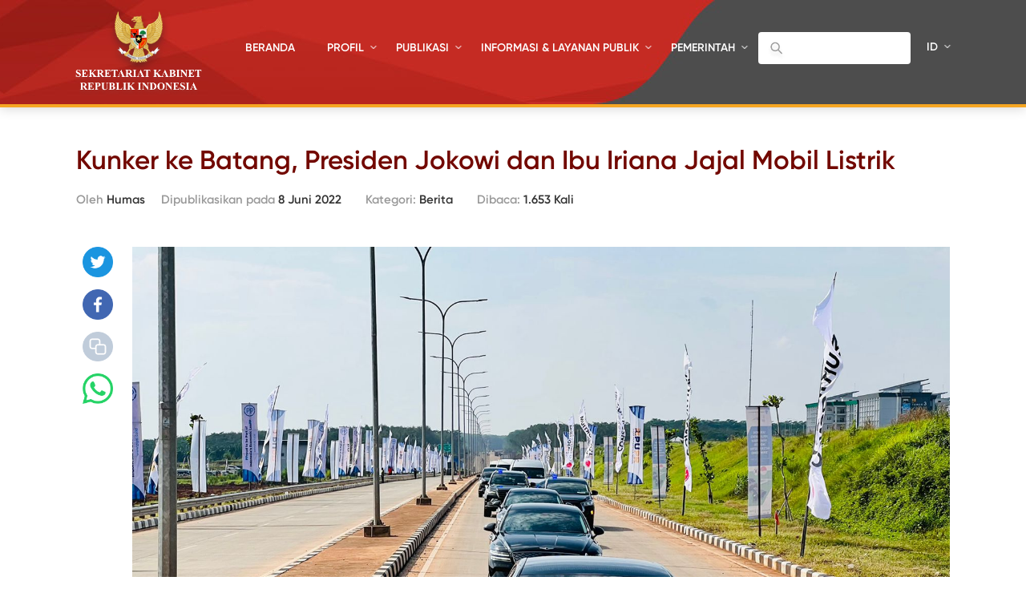

--- FILE ---
content_type: text/html; charset=UTF-8
request_url: https://setkab.go.id/kunker-ke-batang-presiden-jokowi-dan-ibu-iriana-jajal-mobil-listrik/
body_size: 60775
content:
<!DOCTYPE html>
<html lang="id-ID">
<head>
<!-- Google Tag Manager -->
<script>(function(w,d,s,l,i){w[l]=w[l]||[];w[l].push({'gtm.start':
new Date().getTime(),event:'gtm.js'});var f=d.getElementsByTagName(s)[0],
j=d.createElement(s),dl=l!='dataLayer'?'&l='+l:'';j.async=true;j.src=
'https://www.googletagmanager.com/gtm.js?id='+i+dl;f.parentNode.insertBefore(j,f);
})(window,document,'script','dataLayer','GTM-ND39D4PJ');</script>
<!-- End Google Tag Manager -->

<!-- Google tag (gtag.js) -->
<script async src="https://www.googletagmanager.com/gtag/js?id=G-XN687FFCY5"></script>
<script>
  window.dataLayer = window.dataLayer || [];
  function gtag(){dataLayer.push(arguments);}
  gtag('js', new Date());

  gtag('config', 'G-XN687FFCY5');
</script>

    <meta charset="UTF-8">
    <meta http-equiv="X-UA-Compatible" content="IE=edge">
    <title>Sekretariat Kabinet Republik Indonesia | Kunker ke Batang, Presiden Jokowi dan Ibu Iriana Jajal Mobil Listrik - Sekretariat Kabinet Republik Indonesia</title>
    <meta http-equiv="Content-Type" content="text/html; charset=UTF-8"/>
    <meta name="viewport" content="width=device-width, initial-scale=1, maximum-scale=1">
        <meta name="msapplication-TileColor" content="#0d2b7d">
    <link rel="stylesheet" href="https://setkab.go.id/wp-content/themes/setkab/assets/css/setkab.style.css">
    <link rel="stylesheet" href="https://setkab.go.id/wp-content/themes/setkab/assets/css/additional.css">
    <meta name='robots' content='index, follow, max-image-preview:large, max-snippet:-1, max-video-preview:-1' />
	<style>img:is([sizes="auto" i], [sizes^="auto," i]) { contain-intrinsic-size: 3000px 1500px }</style>
	<link rel="alternate" hreflang="id-id" href="https://setkab.go.id/kunker-ke-batang-presiden-jokowi-dan-ibu-iriana-jajal-mobil-listrik/" />
<link rel="alternate" hreflang="x-default" href="https://setkab.go.id/kunker-ke-batang-presiden-jokowi-dan-ibu-iriana-jajal-mobil-listrik/" />

	<!-- This site is optimized with the Yoast SEO Premium plugin v24.1 (Yoast SEO v26.1.1) - https://yoast.com/wordpress/plugins/seo/ -->
	<meta name="description" content="Kunker ke Batang, Jateng, Presiden Jokowi dan Ibu Iriana Jajal Mobil Listrik" />
	<link rel="canonical" href="https://setkab.go.id/kunker-ke-batang-presiden-jokowi-dan-ibu-iriana-jajal-mobil-listrik/" />
	<meta property="og:locale" content="id_ID" />
	<meta property="og:type" content="article" />
	<meta property="og:title" content="Kunker ke Batang, Presiden Jokowi dan Ibu Iriana Jajal Mobil Listrik - Sekretariat Kabinet Republik Indonesia" />
	<meta property="og:description" content="Kunker ke Batang, Jateng, Presiden Jokowi dan Ibu Iriana Jajal Mobil Listrik" />
	<meta property="og:url" content="https://setkab.go.id/kunker-ke-batang-presiden-jokowi-dan-ibu-iriana-jajal-mobil-listrik/" />
	<meta property="og:site_name" content="Sekretariat Kabinet Republik Indonesia" />
	<meta property="article:publisher" content="https://id-id.facebook.com/Setkabgoid" />
	<meta property="article:published_time" content="2022-06-08T05:32:19+00:00" />
	<meta property="article:modified_time" content="2022-06-08T05:33:51+00:00" />
	<meta property="og:image" content="https://setkab.go.id/wp-content/uploads/2022/06/WhatsApp-Image-2022-06-08-at-10.57.11-AM.jpeg" />
	<meta property="og:image:width" content="1600" />
	<meta property="og:image:height" content="1200" />
	<meta property="og:image:type" content="image/jpeg" />
	<meta name="author" content="Humas" />
	<meta name="twitter:card" content="summary_large_image" />
	<meta name="twitter:creator" content="@setkabgoid" />
	<meta name="twitter:site" content="@setkabgoid" />
	<meta name="twitter:label1" content="Ditulis oleh" />
	<meta name="twitter:data1" content="Humas" />
	<meta name="twitter:label2" content="Estimasi waktu membaca" />
	<meta name="twitter:data2" content="4 menit" />
	<script type="application/ld+json" class="yoast-schema-graph">{"@context":"https://schema.org","@graph":[{"@type":"NewsArticle","@id":"https://setkab.go.id/kunker-ke-batang-presiden-jokowi-dan-ibu-iriana-jajal-mobil-listrik/#article","isPartOf":{"@id":"https://setkab.go.id/kunker-ke-batang-presiden-jokowi-dan-ibu-iriana-jajal-mobil-listrik/"},"author":{"name":"Humas","@id":"https://setkab.go.id/#/schema/person/931804c03c38910257896fbebe2f4aa8"},"headline":"Kunker ke Batang, Presiden Jokowi dan Ibu Iriana Jajal Mobil Listrik","datePublished":"2022-06-08T05:32:19+00:00","dateModified":"2022-06-08T05:33:51+00:00","mainEntityOfPage":{"@id":"https://setkab.go.id/kunker-ke-batang-presiden-jokowi-dan-ibu-iriana-jajal-mobil-listrik/"},"wordCount":558,"commentCount":0,"publisher":{"@id":"https://setkab.go.id/#organization"},"image":{"@id":"https://setkab.go.id/kunker-ke-batang-presiden-jokowi-dan-ibu-iriana-jajal-mobil-listrik/#primaryimage"},"thumbnailUrl":"https://setkab.go.id/wp-content/uploads/2022/06/WhatsApp-Image-2022-06-08-at-10.57.11-AM.jpeg","keywords":["Jokowi","Kendaraan Listrik","Kunker"],"articleSection":["Berita"],"inLanguage":"id","potentialAction":[{"@type":"CommentAction","name":"Comment","target":["https://setkab.go.id/kunker-ke-batang-presiden-jokowi-dan-ibu-iriana-jajal-mobil-listrik/#respond"]}]},{"@type":"WebPage","@id":"https://setkab.go.id/kunker-ke-batang-presiden-jokowi-dan-ibu-iriana-jajal-mobil-listrik/","url":"https://setkab.go.id/kunker-ke-batang-presiden-jokowi-dan-ibu-iriana-jajal-mobil-listrik/","name":"Kunker ke Batang, Presiden Jokowi dan Ibu Iriana Jajal Mobil Listrik - Sekretariat Kabinet Republik Indonesia","isPartOf":{"@id":"https://setkab.go.id/#website"},"primaryImageOfPage":{"@id":"https://setkab.go.id/kunker-ke-batang-presiden-jokowi-dan-ibu-iriana-jajal-mobil-listrik/#primaryimage"},"image":{"@id":"https://setkab.go.id/kunker-ke-batang-presiden-jokowi-dan-ibu-iriana-jajal-mobil-listrik/#primaryimage"},"thumbnailUrl":"https://setkab.go.id/wp-content/uploads/2022/06/WhatsApp-Image-2022-06-08-at-10.57.11-AM.jpeg","datePublished":"2022-06-08T05:32:19+00:00","dateModified":"2022-06-08T05:33:51+00:00","description":"Kunker ke Batang, Jateng, Presiden Jokowi dan Ibu Iriana Jajal Mobil Listrik","breadcrumb":{"@id":"https://setkab.go.id/kunker-ke-batang-presiden-jokowi-dan-ibu-iriana-jajal-mobil-listrik/#breadcrumb"},"inLanguage":"id","potentialAction":[{"@type":"ReadAction","target":["https://setkab.go.id/kunker-ke-batang-presiden-jokowi-dan-ibu-iriana-jajal-mobil-listrik/"]}]},{"@type":"ImageObject","inLanguage":"id","@id":"https://setkab.go.id/kunker-ke-batang-presiden-jokowi-dan-ibu-iriana-jajal-mobil-listrik/#primaryimage","url":"https://setkab.go.id/wp-content/uploads/2022/06/WhatsApp-Image-2022-06-08-at-10.57.11-AM.jpeg","contentUrl":"https://setkab.go.id/wp-content/uploads/2022/06/WhatsApp-Image-2022-06-08-at-10.57.11-AM.jpeg","width":1600,"height":1200,"caption":"Presiden Jokowi dan Ibu Iriana menaiki mobil listrik menuju KITB, Batang, Jateng, Rabu (08/06/2022). (Foto: BPMI Setpres/Laily Rachev)"},{"@type":"BreadcrumbList","@id":"https://setkab.go.id/kunker-ke-batang-presiden-jokowi-dan-ibu-iriana-jajal-mobil-listrik/#breadcrumb","itemListElement":[{"@type":"ListItem","position":1,"name":"Home","item":"https://setkab.go.id/"},{"@type":"ListItem","position":2,"name":"Berita","item":"https://setkab.go.id/berita/"},{"@type":"ListItem","position":3,"name":"Kunker ke Batang, Presiden Jokowi dan Ibu Iriana Jajal Mobil Listrik"}]},{"@type":"WebSite","@id":"https://setkab.go.id/#website","url":"https://setkab.go.id/","name":"Sekretariat Kabinet Republik Indonesia","description":"Kabinet Merah Putih","publisher":{"@id":"https://setkab.go.id/#organization"},"alternateName":"Setkab","potentialAction":[{"@type":"SearchAction","target":{"@type":"EntryPoint","urlTemplate":"https://setkab.go.id/?s={search_term_string}"},"query-input":{"@type":"PropertyValueSpecification","valueRequired":true,"valueName":"search_term_string"}}],"inLanguage":"id"},{"@type":"Organization","@id":"https://setkab.go.id/#organization","name":"Sekretariat Kabinet","alternateName":"Setkab","url":"https://setkab.go.id/","logo":{"@type":"ImageObject","inLanguage":"id","@id":"https://setkab.go.id/#/schema/logo/image/","url":"https://setkab.go.id/wp-content/uploads/2020/05/garuda.png","contentUrl":"https://setkab.go.id/wp-content/uploads/2020/05/garuda.png","width":720,"height":788,"caption":"Sekretariat Kabinet"},"image":{"@id":"https://setkab.go.id/#/schema/logo/image/"},"sameAs":["https://id-id.facebook.com/Setkabgoid","https://x.com/setkabgoid","https://www.instagram.com/sekretariat.kabinet/","https://www.youtube.com/channel/UCey1BgbIUz6eVz2vywc2d7g","https://id.wikipedia.org/wiki/Sekretariat_Kabinet_Republik_Indonesia","https://www.tiktok.com/@setkabgoid"]},{"@type":"Person","@id":"https://setkab.go.id/#/schema/person/931804c03c38910257896fbebe2f4aa8","name":"Humas","image":{"@type":"ImageObject","inLanguage":"id","@id":"https://setkab.go.id/#/schema/person/image/","url":"https://secure.gravatar.com/avatar/51bf3d344a42ec4723f90b75510f2abe7e9af7383c90facc25dec6f906adc2e1?s=96&d=mm&r=g","contentUrl":"https://secure.gravatar.com/avatar/51bf3d344a42ec4723f90b75510f2abe7e9af7383c90facc25dec6f906adc2e1?s=96&d=mm&r=g","caption":"Humas"},"url":"https://setkab.go.id/author/nia/"}]}</script>
	<!-- / Yoast SEO Premium plugin. -->


<script type="text/javascript">
/* <![CDATA[ */
window._wpemojiSettings = {"baseUrl":"https:\/\/s.w.org\/images\/core\/emoji\/16.0.1\/72x72\/","ext":".png","svgUrl":"https:\/\/s.w.org\/images\/core\/emoji\/16.0.1\/svg\/","svgExt":".svg","source":{"concatemoji":"https:\/\/setkab.go.id\/wp-includes\/js\/wp-emoji-release.min.js?ver=93ef92f3553f1dcbd32b5858568e5e17"}};
/*! This file is auto-generated */
!function(s,n){var o,i,e;function c(e){try{var t={supportTests:e,timestamp:(new Date).valueOf()};sessionStorage.setItem(o,JSON.stringify(t))}catch(e){}}function p(e,t,n){e.clearRect(0,0,e.canvas.width,e.canvas.height),e.fillText(t,0,0);var t=new Uint32Array(e.getImageData(0,0,e.canvas.width,e.canvas.height).data),a=(e.clearRect(0,0,e.canvas.width,e.canvas.height),e.fillText(n,0,0),new Uint32Array(e.getImageData(0,0,e.canvas.width,e.canvas.height).data));return t.every(function(e,t){return e===a[t]})}function u(e,t){e.clearRect(0,0,e.canvas.width,e.canvas.height),e.fillText(t,0,0);for(var n=e.getImageData(16,16,1,1),a=0;a<n.data.length;a++)if(0!==n.data[a])return!1;return!0}function f(e,t,n,a){switch(t){case"flag":return n(e,"\ud83c\udff3\ufe0f\u200d\u26a7\ufe0f","\ud83c\udff3\ufe0f\u200b\u26a7\ufe0f")?!1:!n(e,"\ud83c\udde8\ud83c\uddf6","\ud83c\udde8\u200b\ud83c\uddf6")&&!n(e,"\ud83c\udff4\udb40\udc67\udb40\udc62\udb40\udc65\udb40\udc6e\udb40\udc67\udb40\udc7f","\ud83c\udff4\u200b\udb40\udc67\u200b\udb40\udc62\u200b\udb40\udc65\u200b\udb40\udc6e\u200b\udb40\udc67\u200b\udb40\udc7f");case"emoji":return!a(e,"\ud83e\udedf")}return!1}function g(e,t,n,a){var r="undefined"!=typeof WorkerGlobalScope&&self instanceof WorkerGlobalScope?new OffscreenCanvas(300,150):s.createElement("canvas"),o=r.getContext("2d",{willReadFrequently:!0}),i=(o.textBaseline="top",o.font="600 32px Arial",{});return e.forEach(function(e){i[e]=t(o,e,n,a)}),i}function t(e){var t=s.createElement("script");t.src=e,t.defer=!0,s.head.appendChild(t)}"undefined"!=typeof Promise&&(o="wpEmojiSettingsSupports",i=["flag","emoji"],n.supports={everything:!0,everythingExceptFlag:!0},e=new Promise(function(e){s.addEventListener("DOMContentLoaded",e,{once:!0})}),new Promise(function(t){var n=function(){try{var e=JSON.parse(sessionStorage.getItem(o));if("object"==typeof e&&"number"==typeof e.timestamp&&(new Date).valueOf()<e.timestamp+604800&&"object"==typeof e.supportTests)return e.supportTests}catch(e){}return null}();if(!n){if("undefined"!=typeof Worker&&"undefined"!=typeof OffscreenCanvas&&"undefined"!=typeof URL&&URL.createObjectURL&&"undefined"!=typeof Blob)try{var e="postMessage("+g.toString()+"("+[JSON.stringify(i),f.toString(),p.toString(),u.toString()].join(",")+"));",a=new Blob([e],{type:"text/javascript"}),r=new Worker(URL.createObjectURL(a),{name:"wpTestEmojiSupports"});return void(r.onmessage=function(e){c(n=e.data),r.terminate(),t(n)})}catch(e){}c(n=g(i,f,p,u))}t(n)}).then(function(e){for(var t in e)n.supports[t]=e[t],n.supports.everything=n.supports.everything&&n.supports[t],"flag"!==t&&(n.supports.everythingExceptFlag=n.supports.everythingExceptFlag&&n.supports[t]);n.supports.everythingExceptFlag=n.supports.everythingExceptFlag&&!n.supports.flag,n.DOMReady=!1,n.readyCallback=function(){n.DOMReady=!0}}).then(function(){return e}).then(function(){var e;n.supports.everything||(n.readyCallback(),(e=n.source||{}).concatemoji?t(e.concatemoji):e.wpemoji&&e.twemoji&&(t(e.twemoji),t(e.wpemoji)))}))}((window,document),window._wpemojiSettings);
/* ]]> */
</script>
<link rel='stylesheet' id='validate-engine-css-css' href='https://setkab.go.id/wp-content/plugins/wysija-newsletters/css/validationEngine.jquery.css?ver=2.17' type='text/css' media='all' />
<link rel='stylesheet' id='embed-pdf-viewer-css' href='https://setkab.go.id/wp-content/plugins/embed-pdf-viewer/css/embed-pdf-viewer.css?ver=2.4.6' type='text/css' media='screen' />
<style id='wp-emoji-styles-inline-css' type='text/css'>

	img.wp-smiley, img.emoji {
		display: inline !important;
		border: none !important;
		box-shadow: none !important;
		height: 1em !important;
		width: 1em !important;
		margin: 0 0.07em !important;
		vertical-align: -0.1em !important;
		background: none !important;
		padding: 0 !important;
	}
</style>
<style id='classic-theme-styles-inline-css' type='text/css'>
/*! This file is auto-generated */
.wp-block-button__link{color:#fff;background-color:#32373c;border-radius:9999px;box-shadow:none;text-decoration:none;padding:calc(.667em + 2px) calc(1.333em + 2px);font-size:1.125em}.wp-block-file__button{background:#32373c;color:#fff;text-decoration:none}
</style>
<style id='pdfemb-pdf-embedder-viewer-style-inline-css' type='text/css'>
.wp-block-pdfemb-pdf-embedder-viewer{max-width:none}

</style>
<style id='global-styles-inline-css' type='text/css'>
:root{--wp--preset--aspect-ratio--square: 1;--wp--preset--aspect-ratio--4-3: 4/3;--wp--preset--aspect-ratio--3-4: 3/4;--wp--preset--aspect-ratio--3-2: 3/2;--wp--preset--aspect-ratio--2-3: 2/3;--wp--preset--aspect-ratio--16-9: 16/9;--wp--preset--aspect-ratio--9-16: 9/16;--wp--preset--color--black: #000000;--wp--preset--color--cyan-bluish-gray: #abb8c3;--wp--preset--color--white: #ffffff;--wp--preset--color--pale-pink: #f78da7;--wp--preset--color--vivid-red: #cf2e2e;--wp--preset--color--luminous-vivid-orange: #ff6900;--wp--preset--color--luminous-vivid-amber: #fcb900;--wp--preset--color--light-green-cyan: #7bdcb5;--wp--preset--color--vivid-green-cyan: #00d084;--wp--preset--color--pale-cyan-blue: #8ed1fc;--wp--preset--color--vivid-cyan-blue: #0693e3;--wp--preset--color--vivid-purple: #9b51e0;--wp--preset--gradient--vivid-cyan-blue-to-vivid-purple: linear-gradient(135deg,rgba(6,147,227,1) 0%,rgb(155,81,224) 100%);--wp--preset--gradient--light-green-cyan-to-vivid-green-cyan: linear-gradient(135deg,rgb(122,220,180) 0%,rgb(0,208,130) 100%);--wp--preset--gradient--luminous-vivid-amber-to-luminous-vivid-orange: linear-gradient(135deg,rgba(252,185,0,1) 0%,rgba(255,105,0,1) 100%);--wp--preset--gradient--luminous-vivid-orange-to-vivid-red: linear-gradient(135deg,rgba(255,105,0,1) 0%,rgb(207,46,46) 100%);--wp--preset--gradient--very-light-gray-to-cyan-bluish-gray: linear-gradient(135deg,rgb(238,238,238) 0%,rgb(169,184,195) 100%);--wp--preset--gradient--cool-to-warm-spectrum: linear-gradient(135deg,rgb(74,234,220) 0%,rgb(151,120,209) 20%,rgb(207,42,186) 40%,rgb(238,44,130) 60%,rgb(251,105,98) 80%,rgb(254,248,76) 100%);--wp--preset--gradient--blush-light-purple: linear-gradient(135deg,rgb(255,206,236) 0%,rgb(152,150,240) 100%);--wp--preset--gradient--blush-bordeaux: linear-gradient(135deg,rgb(254,205,165) 0%,rgb(254,45,45) 50%,rgb(107,0,62) 100%);--wp--preset--gradient--luminous-dusk: linear-gradient(135deg,rgb(255,203,112) 0%,rgb(199,81,192) 50%,rgb(65,88,208) 100%);--wp--preset--gradient--pale-ocean: linear-gradient(135deg,rgb(255,245,203) 0%,rgb(182,227,212) 50%,rgb(51,167,181) 100%);--wp--preset--gradient--electric-grass: linear-gradient(135deg,rgb(202,248,128) 0%,rgb(113,206,126) 100%);--wp--preset--gradient--midnight: linear-gradient(135deg,rgb(2,3,129) 0%,rgb(40,116,252) 100%);--wp--preset--font-size--small: 13px;--wp--preset--font-size--medium: 20px;--wp--preset--font-size--large: 36px;--wp--preset--font-size--x-large: 42px;--wp--preset--spacing--20: 0.44rem;--wp--preset--spacing--30: 0.67rem;--wp--preset--spacing--40: 1rem;--wp--preset--spacing--50: 1.5rem;--wp--preset--spacing--60: 2.25rem;--wp--preset--spacing--70: 3.38rem;--wp--preset--spacing--80: 5.06rem;--wp--preset--shadow--natural: 6px 6px 9px rgba(0, 0, 0, 0.2);--wp--preset--shadow--deep: 12px 12px 50px rgba(0, 0, 0, 0.4);--wp--preset--shadow--sharp: 6px 6px 0px rgba(0, 0, 0, 0.2);--wp--preset--shadow--outlined: 6px 6px 0px -3px rgba(255, 255, 255, 1), 6px 6px rgba(0, 0, 0, 1);--wp--preset--shadow--crisp: 6px 6px 0px rgba(0, 0, 0, 1);}:where(.is-layout-flex){gap: 0.5em;}:where(.is-layout-grid){gap: 0.5em;}body .is-layout-flex{display: flex;}.is-layout-flex{flex-wrap: wrap;align-items: center;}.is-layout-flex > :is(*, div){margin: 0;}body .is-layout-grid{display: grid;}.is-layout-grid > :is(*, div){margin: 0;}:where(.wp-block-columns.is-layout-flex){gap: 2em;}:where(.wp-block-columns.is-layout-grid){gap: 2em;}:where(.wp-block-post-template.is-layout-flex){gap: 1.25em;}:where(.wp-block-post-template.is-layout-grid){gap: 1.25em;}.has-black-color{color: var(--wp--preset--color--black) !important;}.has-cyan-bluish-gray-color{color: var(--wp--preset--color--cyan-bluish-gray) !important;}.has-white-color{color: var(--wp--preset--color--white) !important;}.has-pale-pink-color{color: var(--wp--preset--color--pale-pink) !important;}.has-vivid-red-color{color: var(--wp--preset--color--vivid-red) !important;}.has-luminous-vivid-orange-color{color: var(--wp--preset--color--luminous-vivid-orange) !important;}.has-luminous-vivid-amber-color{color: var(--wp--preset--color--luminous-vivid-amber) !important;}.has-light-green-cyan-color{color: var(--wp--preset--color--light-green-cyan) !important;}.has-vivid-green-cyan-color{color: var(--wp--preset--color--vivid-green-cyan) !important;}.has-pale-cyan-blue-color{color: var(--wp--preset--color--pale-cyan-blue) !important;}.has-vivid-cyan-blue-color{color: var(--wp--preset--color--vivid-cyan-blue) !important;}.has-vivid-purple-color{color: var(--wp--preset--color--vivid-purple) !important;}.has-black-background-color{background-color: var(--wp--preset--color--black) !important;}.has-cyan-bluish-gray-background-color{background-color: var(--wp--preset--color--cyan-bluish-gray) !important;}.has-white-background-color{background-color: var(--wp--preset--color--white) !important;}.has-pale-pink-background-color{background-color: var(--wp--preset--color--pale-pink) !important;}.has-vivid-red-background-color{background-color: var(--wp--preset--color--vivid-red) !important;}.has-luminous-vivid-orange-background-color{background-color: var(--wp--preset--color--luminous-vivid-orange) !important;}.has-luminous-vivid-amber-background-color{background-color: var(--wp--preset--color--luminous-vivid-amber) !important;}.has-light-green-cyan-background-color{background-color: var(--wp--preset--color--light-green-cyan) !important;}.has-vivid-green-cyan-background-color{background-color: var(--wp--preset--color--vivid-green-cyan) !important;}.has-pale-cyan-blue-background-color{background-color: var(--wp--preset--color--pale-cyan-blue) !important;}.has-vivid-cyan-blue-background-color{background-color: var(--wp--preset--color--vivid-cyan-blue) !important;}.has-vivid-purple-background-color{background-color: var(--wp--preset--color--vivid-purple) !important;}.has-black-border-color{border-color: var(--wp--preset--color--black) !important;}.has-cyan-bluish-gray-border-color{border-color: var(--wp--preset--color--cyan-bluish-gray) !important;}.has-white-border-color{border-color: var(--wp--preset--color--white) !important;}.has-pale-pink-border-color{border-color: var(--wp--preset--color--pale-pink) !important;}.has-vivid-red-border-color{border-color: var(--wp--preset--color--vivid-red) !important;}.has-luminous-vivid-orange-border-color{border-color: var(--wp--preset--color--luminous-vivid-orange) !important;}.has-luminous-vivid-amber-border-color{border-color: var(--wp--preset--color--luminous-vivid-amber) !important;}.has-light-green-cyan-border-color{border-color: var(--wp--preset--color--light-green-cyan) !important;}.has-vivid-green-cyan-border-color{border-color: var(--wp--preset--color--vivid-green-cyan) !important;}.has-pale-cyan-blue-border-color{border-color: var(--wp--preset--color--pale-cyan-blue) !important;}.has-vivid-cyan-blue-border-color{border-color: var(--wp--preset--color--vivid-cyan-blue) !important;}.has-vivid-purple-border-color{border-color: var(--wp--preset--color--vivid-purple) !important;}.has-vivid-cyan-blue-to-vivid-purple-gradient-background{background: var(--wp--preset--gradient--vivid-cyan-blue-to-vivid-purple) !important;}.has-light-green-cyan-to-vivid-green-cyan-gradient-background{background: var(--wp--preset--gradient--light-green-cyan-to-vivid-green-cyan) !important;}.has-luminous-vivid-amber-to-luminous-vivid-orange-gradient-background{background: var(--wp--preset--gradient--luminous-vivid-amber-to-luminous-vivid-orange) !important;}.has-luminous-vivid-orange-to-vivid-red-gradient-background{background: var(--wp--preset--gradient--luminous-vivid-orange-to-vivid-red) !important;}.has-very-light-gray-to-cyan-bluish-gray-gradient-background{background: var(--wp--preset--gradient--very-light-gray-to-cyan-bluish-gray) !important;}.has-cool-to-warm-spectrum-gradient-background{background: var(--wp--preset--gradient--cool-to-warm-spectrum) !important;}.has-blush-light-purple-gradient-background{background: var(--wp--preset--gradient--blush-light-purple) !important;}.has-blush-bordeaux-gradient-background{background: var(--wp--preset--gradient--blush-bordeaux) !important;}.has-luminous-dusk-gradient-background{background: var(--wp--preset--gradient--luminous-dusk) !important;}.has-pale-ocean-gradient-background{background: var(--wp--preset--gradient--pale-ocean) !important;}.has-electric-grass-gradient-background{background: var(--wp--preset--gradient--electric-grass) !important;}.has-midnight-gradient-background{background: var(--wp--preset--gradient--midnight) !important;}.has-small-font-size{font-size: var(--wp--preset--font-size--small) !important;}.has-medium-font-size{font-size: var(--wp--preset--font-size--medium) !important;}.has-large-font-size{font-size: var(--wp--preset--font-size--large) !important;}.has-x-large-font-size{font-size: var(--wp--preset--font-size--x-large) !important;}
:where(.wp-block-post-template.is-layout-flex){gap: 1.25em;}:where(.wp-block-post-template.is-layout-grid){gap: 1.25em;}
:where(.wp-block-columns.is-layout-flex){gap: 2em;}:where(.wp-block-columns.is-layout-grid){gap: 2em;}
:root :where(.wp-block-pullquote){font-size: 1.5em;line-height: 1.6;}
</style>
<link rel='stylesheet' id='searchandfilter-css' href='https://setkab.go.id/wp-content/plugins/search-filter/style.css?ver=1' type='text/css' media='all' />
<link rel='stylesheet' id='wpml-legacy-horizontal-list-0-css' href='//setkab.go.id/wp-content/plugins/sitepress-multilingual-cms/templates/language-switchers/legacy-list-horizontal/style.min.css?ver=1' type='text/css' media='all' />
<style id='wpml-legacy-horizontal-list-0-inline-css' type='text/css'>
.wpml-ls-statics-shortcode_actions, .wpml-ls-statics-shortcode_actions .wpml-ls-sub-menu, .wpml-ls-statics-shortcode_actions a {border-color:#cdcdcd;}.wpml-ls-statics-shortcode_actions a {color:#444444;background-color:#ffffff;}.wpml-ls-statics-shortcode_actions a:hover,.wpml-ls-statics-shortcode_actions a:focus {color:#000000;background-color:#eeeeee;}.wpml-ls-statics-shortcode_actions .wpml-ls-current-language>a {color:#444444;background-color:#ffffff;}.wpml-ls-statics-shortcode_actions .wpml-ls-current-language:hover>a, .wpml-ls-statics-shortcode_actions .wpml-ls-current-language>a:focus {color:#000000;background-color:#eeeeee;}
</style>
<link rel='stylesheet' id='url-shortify-css' href='https://setkab.go.id/wp-content/plugins/url-shortify/lite/dist/styles/url-shortify.css?ver=1.10.9' type='text/css' media='all' />
<link rel='stylesheet' id='wps-visitor-style-css' href='https://setkab.go.id/wp-content/plugins/wps-visitor-counter/styles/css/default.css?ver=2' type='text/css' media='all' />
<script type="text/javascript" src="https://setkab.go.id/wp-includes/js/jquery/jquery.min.js?ver=3.7.1" id="jquery-core-js"></script>
<script type="text/javascript" src="https://setkab.go.id/wp-includes/js/jquery/jquery-migrate.min.js?ver=3.4.1" id="jquery-migrate-js"></script>
<script type="text/javascript" id="3d-flip-book-client-locale-loader-js-extra">
/* <![CDATA[ */
var FB3D_CLIENT_LOCALE = {"ajaxurl":"https:\/\/setkab.go.id\/wp-admin\/admin-ajax.php","dictionary":{"Table of contents":"Table of contents","Close":"Close","Bookmarks":"Bookmarks","Thumbnails":"Thumbnails","Search":"Search","Share":"Share","Facebook":"Facebook","Twitter":"Twitter","Email":"Email","Play":"Play","Previous page":"Previous page","Next page":"Next page","Zoom in":"Zoom in","Zoom out":"Zoom out","Fit view":"Fit view","Auto play":"Auto play","Full screen":"Full screen","More":"More","Smart pan":"Smart pan","Single page":"Single page","Sounds":"Sounds","Stats":"Stats","Print":"Print","Download":"Download","Goto first page":"Goto first page","Goto last page":"Goto last page"},"images":"https:\/\/setkab.go.id\/wp-content\/plugins\/interactive-3d-flipbook-powered-physics-engine\/assets\/images\/","jsData":{"urls":[],"posts":{"ids_mis":[],"ids":[]},"pages":[],"firstPages":[],"bookCtrlProps":[],"bookTemplates":[]},"key":"3d-flip-book","pdfJS":{"pdfJsLib":"https:\/\/setkab.go.id\/wp-content\/plugins\/interactive-3d-flipbook-powered-physics-engine\/assets\/js\/pdf.min.js?ver=4.3.136","pdfJsWorker":"https:\/\/setkab.go.id\/wp-content\/plugins\/interactive-3d-flipbook-powered-physics-engine\/assets\/js\/pdf.worker.js?ver=4.3.136","stablePdfJsLib":"https:\/\/setkab.go.id\/wp-content\/plugins\/interactive-3d-flipbook-powered-physics-engine\/assets\/js\/stable\/pdf.min.js?ver=2.5.207","stablePdfJsWorker":"https:\/\/setkab.go.id\/wp-content\/plugins\/interactive-3d-flipbook-powered-physics-engine\/assets\/js\/stable\/pdf.worker.js?ver=2.5.207","pdfJsCMapUrl":"https:\/\/setkab.go.id\/wp-content\/plugins\/interactive-3d-flipbook-powered-physics-engine\/assets\/cmaps\/"},"cacheurl":"https:\/\/setkab.go.id\/wp-content\/uploads\/3d-flip-book\/cache\/","pluginsurl":"https:\/\/setkab.go.id\/wp-content\/plugins\/","pluginurl":"https:\/\/setkab.go.id\/wp-content\/plugins\/interactive-3d-flipbook-powered-physics-engine\/","thumbnailSize":{"width":"205","height":"270"},"version":"1.16.17"};
/* ]]> */
</script>
<script type="text/javascript" src="https://setkab.go.id/wp-content/plugins/interactive-3d-flipbook-powered-physics-engine/assets/js/client-locale-loader.js?ver=1.16.17" id="3d-flip-book-client-locale-loader-js" async="async" data-wp-strategy="async"></script>
<script type="text/javascript" src="https://setkab.go.id/wp-content/plugins/stop-user-enumeration/frontend/js/frontend.js?ver=1.7.5" id="stop-user-enumeration-js" defer="defer" data-wp-strategy="defer"></script>
<script type="text/javascript" id="url-shortify-js-extra">
/* <![CDATA[ */
var usParams = {"ajaxurl":"https:\/\/setkab.go.id\/wp-admin\/admin-ajax.php"};
/* ]]> */
</script>
<script type="text/javascript" src="https://setkab.go.id/wp-content/plugins/url-shortify/lite/dist/scripts/url-shortify.js?ver=1.10.9" id="url-shortify-js"></script>
<script type="text/javascript" id="wps-js-extra">
/* <![CDATA[ */
var wpspagevisit = {"ajaxurl":"https:\/\/setkab.go.id\/wp-admin\/admin-ajax.php","ajax_nonce":"052641eaf3"};
/* ]]> */
</script>
<script type="text/javascript" src="https://setkab.go.id/wp-content/plugins/wps-visitor-counter/styles/js/custom.js?ver=1" id="wps-js"></script>
<link rel="https://api.w.org/" href="https://setkab.go.id/api/" /><link rel="alternate" title="JSON" type="application/json" href="https://setkab.go.id/api/wp/v2/posts/249310" /><link rel="EditURI" type="application/rsd+xml" title="RSD" href="https://setkab.go.id/xmlrpc.php?rsd" />
<link rel='shortlink' href='https://setkab.go.id/?p=249310' />
<link rel="alternate" title="oEmbed (JSON)" type="application/json+oembed" href="https://setkab.go.id/api/oembed/1.0/embed?url=https%3A%2F%2Fsetkab.go.id%2Fkunker-ke-batang-presiden-jokowi-dan-ibu-iriana-jajal-mobil-listrik%2F" />
<link rel="alternate" title="oEmbed (XML)" type="text/xml+oembed" href="https://setkab.go.id/api/oembed/1.0/embed?url=https%3A%2F%2Fsetkab.go.id%2Fkunker-ke-batang-presiden-jokowi-dan-ibu-iriana-jajal-mobil-listrik%2F&#038;format=xml" />
<meta name="generator" content="WPML ver:4.5.1 stt:1,25;" />

        <script type='text/javascript'>
            function addLink() {
                var selection = window.getSelection();

                var htmlDiv = document.createElement("div");
                for (var i = 0; i < selection.rangeCount; ++i) {
                    htmlDiv.appendChild(selection.getRangeAt(i).cloneContents());
                }
                var selectionHTML = htmlDiv.innerHTML;

                var pagelink = "<br/><br/>Read more: <a href='" + document.location.href + "'>" + document.location.href + "</a>";
                var copytext = selectionHTML + pagelink;

                var newdiv = document.createElement('div');
                newdiv.style.position = 'absolute';
                newdiv.style.left = '-99999px';

                document.body.appendChild(newdiv);
                newdiv.innerHTML = copytext;
                selection.selectAllChildren(newdiv);
                window.setTimeout(function () {
                    document.body.removeChild(newdiv);
                }, 0);
            }

            document.oncopy = addLink
        </script>

              <meta name="onesignal" content="wordpress-plugin"/>
            <script>

      window.OneSignalDeferred = window.OneSignalDeferred || [];

      OneSignalDeferred.push(function(OneSignal) {
        var oneSignal_options = {};
        window._oneSignalInitOptions = oneSignal_options;

        oneSignal_options['serviceWorkerParam'] = { scope: '/' };
oneSignal_options['serviceWorkerPath'] = 'OneSignalSDKWorker.js.php';

        OneSignal.Notifications.setDefaultUrl("https://setkab.go.id");

        oneSignal_options['wordpress'] = true;
oneSignal_options['appId'] = '21df7bc4-28cf-422a-9184-7c23542048c1';
oneSignal_options['allowLocalhostAsSecureOrigin'] = true;
oneSignal_options['welcomeNotification'] = { };
oneSignal_options['welcomeNotification']['title'] = "";
oneSignal_options['welcomeNotification']['message'] = "Terima kasih, anda telah berlangganan.";
oneSignal_options['path'] = "https://setkab.go.id/wp-content/plugins/onesignal-free-web-push-notifications/sdk_files/";
oneSignal_options['promptOptions'] = { };
oneSignal_options['notifyButton'] = { };
oneSignal_options['notifyButton']['enable'] = true;
oneSignal_options['notifyButton']['position'] = 'bottom-right';
oneSignal_options['notifyButton']['theme'] = 'default';
oneSignal_options['notifyButton']['size'] = 'medium';
oneSignal_options['notifyButton']['showCredit'] = false;
oneSignal_options['notifyButton']['text'] = {};
oneSignal_options['notifyButton']['text']['tip.state.unsubscribed'] = 'Terima kasih, untuk menerima update berita dari kami melalui email, anda dapat mengisi form berlangganan.';
oneSignal_options['notifyButton']['text']['tip.state.subscribed'] = 'Bersatu Maju Bersama';
oneSignal_options['notifyButton']['text']['message.action.subscribed'] = 'Bersatu Maju Bersama';
oneSignal_options['notifyButton']['text']['message.action.resubscribed'] = 'Bersatu Maju Bersama';
              OneSignal.init(window._oneSignalInitOptions);
                    });

      function documentInitOneSignal() {
        var oneSignal_elements = document.getElementsByClassName("OneSignal-prompt");

        var oneSignalLinkClickHandler = function(event) { OneSignal.Notifications.requestPermission(); event.preventDefault(); };        for(var i = 0; i < oneSignal_elements.length; i++)
          oneSignal_elements[i].addEventListener('click', oneSignalLinkClickHandler, false);
      }

      if (document.readyState === 'complete') {
           documentInitOneSignal();
      }
      else {
           window.addEventListener("load", function(event){
               documentInitOneSignal();
          });
      }
    </script>
<style>.shorten_url { 
	   padding: 10px 10px 10px 10px ; 
	   border: 1px solid #AAAAAA ; 
	   background-color: #EEEEEE ;
}</style></head>
<body class="wp-singular post-template-default single single-post postid-249310 single-format-standard wp-theme-setkab">

<!-- Google Tag Manager (noscript) -->
<noscript><iframe src="https://www.googletagmanager.com/ns.html?id=GTM-ND39D4PJ"
height="0" width="0" style="display:none;visibility:hidden"></iframe></noscript>
<!-- End Google Tag Manager (noscript) -->

<header id="header">
    <div class="container">
        <a href="/" class="logo">
                        <img src="https://setkab.go.id/wp-content/themes/setkab/assets/img/logo.png" alt="">
        </a>
        <div id="nav">
            <a href="/">BERANDA</a><div class='sub'><span>PROFIL</span>
<div class="dropmenu">
<a href="https://setkab.go.id/tentang-setkab/">Tentang Setkab</a><a href="https://setkab.go.id/sejarah-setkab/">Sejarah Sekretariat Kabinet</a><a href="https://setkab.go.id/struktur-organisasi-sekretariat-kabinet/">Struktur Organisasi</a><a href="https://mail.setkab.go.id/">Webmail</a></div></div>
<div class='sub'><span>PUBLIKASI</span>
<div class="dropmenu">
<a href="https://setkab.go.id/category/transkrip-pidato/">Pidato Presiden</a><a href="https://setkab.go.id/category/berita/">Berita</a><a href="https://setkab.go.id/category/artikel/">Opini</a><a href="https://setkab.go.id/category/peraturan/">Peraturan</a><div class='sub'><span>Galeri</span>
	<div class="dropmenu">
	<a href="https://setkab.go.id/galeri/">Galeri Foto</a><a href="https://setkab.go.id/galeri-video/">Galeri Video</a><a href="https://setkab.go.id/galeri-infografik/">Galeri Infografik</a><a href="https://setkab.go.id/galeri-ebook/">Galeri Buku Elektronik</a>	</div></div>
<a href="https://setkab.go.id/category/nusantara/">Nusantara</a><a href="https://setkab.go.id/category/dwp/">DWP SETKAB</a></div></div>
<div class='sub'><span>INFORMASI &amp; LAYANAN PUBLIK</span>
<div class="dropmenu">
<a href="https://setkab.go.id/layanan-publik/">Layanan Publik</a><a href="https://setneg.go.id/menu_page/index/100">PPID</a><a href="https://www.lapor.go.id/">LAPOR!</a><a href="https://jdih.setkab.go.id/">SIPPU</a><a href="https://siskab.setkab.go.id/">SISKAB</a><a href="http://penerjemah.setkab.go.id/id">JFP</a><a href="https://setkab.go.id/link-lembaga/">Link Lembaga</a><a href="https://setkab.go.id/category/pengumuman/">Pengumuman</a><a href="https://setkab.go.id/zona-integritas/">Zona Integritas</a><a href="https://ppid.setkab.go.id/daftar-lhkpn-pejabat/">e-Announcement LHKPN</a></div></div>
<div class='sub'><span>PEMERINTAH</span>
<div class="dropmenu">
<a href="https://setkab.go.id/profil-kabinet/">Kabinet Pemerintahan Indonesia</a><a href="https://setkab.go.id/category/capaian-pemerintah/">Capaian Pemerintah</a><a href="https://setkab.go.id/category/evaluasi/">Pemantauan Dan Evaluasi</a><a href="https://setkab.go.id/category/perencanaan-dan-laporan-kinerja/">Perencanaan dan Laporan Kinerja</a></div></div>
        </div>
        <div id="lang">
            <div class="show">ID</div>
            <div class="opt">
                <a href="/">ID (Indonesia)</a>
                <a href="/en">EN (English)</a>
            </div>
        </div>
        <div id="search">
            <form role="search" method="get" id="searchform" class="searchform" action="https://setkab.go.id/">
				<div>
					<label class="screen-reader-text" for="s">Cari untuk:</label>
					<input type="text" value="" name="s" id="s" />
					<input type="submit" id="searchsubmit" value="Cari" />
				</div>
			</form>            <style>
                label.screen-reader-text {
                    display: none !important;
                }

                input#searchsubmit {
                    display: none !important;
                }
            </style>
            <!-- <form id="searchform" method="get" action="">
                    <input type="text" class="search-field" name="s" placeholder="Search" value="" style="width: 150px;">
                                    </form> -->
        </div>

        <div class="clearfix"></div>
    </div>
    <div id="subnav"></div>
    <div id="menu_" class="menu_show menu_close">
        <span></span>
        <span></span>
        <span></span>
    </div>
    <a class="search_mobile">
        <img src="https://setkab.go.id/wp-content/themes/setkab/assets/img/icon_search_white.png" alt=""></a>
</header>

    
    <div class="container container_detail read__top">
        <article>
            <div class="detail read__text">
                <div class="detail_title">
                    <h1>Kunker ke Batang, Presiden Jokowi dan Ibu Iriana Jajal Mobil Listrik</h1>
                    <div class="info fl">
                        <span>Oleh</span> Humas                        &nbsp &nbsp
                        <span>Dipublikasikan pada</span> 8 Juni 2022                    </div>
                    <div class="info fl">
                        <span>Kategori:</span> Berita                                            </div>
                    <div class="info fr">
                        <span>Dibaca:</span> 1.653 Kali                    </div>
                    <div class="clearfix"></div>
                </div>
                <style>
                    .detail div, .detail img {
                        max-width: 100% !important;
                    }
                    .detail img {
                        height: auto !important;
                    }
                </style>
                <div class="detail_text">
                    <div class="detail_sosmed">
                        <a href="https://twitter.com/intent/tweet?url=https://setkab.go.id/kunker-ke-batang-presiden-jokowi-dan-ibu-iriana-jajal-mobil-listrik/&text=Kunker ke Batang, Presiden Jokowi dan Ibu Iriana Jajal Mobil Listrik"><img src="https://setkab.go.id/wp-content/themes/setkab/assets/img/ico_twitter.png" alt=""></a>
                        <a href="https://www.facebook.com/sharer.php?u=https://setkab.go.id/kunker-ke-batang-presiden-jokowi-dan-ibu-iriana-jajal-mobil-listrik/"><img src="https://setkab.go.id/wp-content/themes/setkab/assets/img/ico_facebook.png" alt=""></a>
                        <a href="javascript:void(0)" onclick="copyURL()"><img src="https://setkab.go.id/wp-content/themes/setkab/assets/img/ico_copy.png" alt=""></a>
                        <a href="https://api.whatsapp.com/send?text=Kunker ke Batang, Presiden Jokowi dan Ibu Iriana Jajal Mobil Listrik - https://setkab.go.id/kunker-ke-batang-presiden-jokowi-dan-ibu-iriana-jajal-mobil-listrik/"><img src="https://setkab.go.id/wp-content/themes/setkab/assets/img/ico_wa.png" alt=""></a>
                    </div>
                    <input type="hidden" id="sharerData" value="https://setkab.go.id/kunker-ke-batang-presiden-jokowi-dan-ibu-iriana-jajal-mobil-listrik/" style="position: absolute;left: 100%;">
                    <div class="reading_text">
                        <div id="attachment_249313" style="width: 1610px" class="wp-caption alignnone"><img fetchpriority="high" decoding="async" aria-describedby="caption-attachment-249313" class="size-full wp-image-249313" src="https://setkab.go.id/wp-content/uploads/2022/06/WhatsApp-Image-2022-06-08-at-10.57.11-AM.jpeg" alt="" width="1600" height="1200" /><p id="caption-attachment-249313" class="wp-caption-text">Presiden Jokowi dan Ibu Iriana menaiki mobil listrik menuju KITB, Batang, Jateng, Rabu (08/06/2022). (Foto: BPMI Setpres/Laily Rachev)Ku</p></div>
<p style="text-align: justify;">Ada hal menarik dalam kunjungan kerja Presiden RI Joko Widodo (Jokowi) dan Ibu Iriana Jokowi ke Provinsi Jawa Tengah, Rabu (08/06/2022). Presiden Jokowi dan rombongan menggunakan mobil listrik dalam rangkaian kendaraan yang membawanya ke Kawasan Industri Terpadu Batang (KITB) di Kabupaten Batang.</p>
<p style="text-align: justify;">Selepas mendarat di Pangkalan Udara Utama TNI AD Ahmad Yani di Kota Semarang, Presiden Jokowi dan rombongan melanjutkan perjalanan menuju Kabupaten Batang. Setelah keluar gerbang tol Gringsing, Presiden dan Ibu Iriana kemudian berganti kendaraan dengan mobil bertenaga listrik lalu meninjau proyek KCC Glass di KITB.<span id="more-249310"></span></p>
<p style="text-align: justify;">&#8220;Tadi saya nyoba mobil listriknya Genesis dari Hyundai. Saya kira halus, enggak ada suaranya,&#8221; ujar Presiden dalam keterangannya di kawasan proyek KCC Glass.</p>
<p style="text-align: justify;">Menurut Presiden, kendaraan listrik merupakan bagian dari upaya pemerintah yang ingin membangun sebuah ekosistem yang besar. Presiden melanjutkan, ekosistem kendaraan listrik tersebut mencakup dari hulu sampai ke hilir.</p>
<p style="text-align: justify;">&#8220;Mulai dari penambangan nikel, kemudian smelternya, <em>refinery</em>-nya, kemudian pembangunan industri katoda dan prekursornya, kemudian masuk ke litium baterai, EV baterainya, baterai listriknya, kemudian mobilnya. Setelah mobilnya juga masih ada lagi tambahan, yaitu <em>recycle</em> baterai listriknya sehingga ini betul-betul dari hulu ke hilir semuanya dalam sebuah ekosistem besar yang ingin kita kerjakan,&#8221; jelasnya.</p>
<p style="text-align: justify;">Meski saat ini mobil listrik masih terbilang cukup mahal bagi masyarakat pada umumnya, Presiden Jokowi meyakini bahwa ke depannya harga mobil listrik akan makin terjangkau seiring dengan berkembangnya teknologi. Apalagi jika mobilnya dari hulu sampai ke hilir dibangun di Indonesia.</p>
<p style="text-align: justify;">&#8220;Untuk pertama seperti itu karena memang harga hampir 50 persen harga dari mobil itu memang <em>cost</em>-nya ada di baterainya sehingga kalau nanti ketemu teknologi terbaru, harga baterainya akan makin murah, makin murah, makin murah. Apalagi dibangun di Indonesia, di tempat di mana nikelnya itu ada, kobaltnya ada, sehingga semuanya dikerjakan dari hulu sampai hilir itu akan bisa menekan <em>cost</em> yang paling murah sehingga kompetitif. Saya kira ini masalah teknologi saja,&#8221; ungkapnya.</p>
<p style="text-align: justify;">Selain Presiden dan Ibu Iriana, tampak menaiki mobil listrik juga yaitu Menteri Investasi/Kepala BKPM Bahlil Lahadalia, Menteri Sekretaris Negara Pratikno, serta Direktur Utama PT PP (Persero) Novel Arsyad. Ketiganya berada dalam satu mobil.</p>
<p style="text-align: justify;">Di mobil listrik lainnya, tampak Menteri BUMN Erick Thohir duduk bersama dengan Menteri Lingkungan Hidup dan Kehutanan Siti Nurbaya Bakar. Adapun Gubernur Jawa Tengah Ganjar Pranowo menumpangi mobil listrik lainnya bersama dengan istrinya.</p>
<p style="text-align: justify;">Mobil jenis sedan tersebut rencananya juga akan digunakan sebagai kendaraan resmi bagi para pemimpin negara-negara G20 pada perhelatan Konferensi Tingkat Tinggi (KTT) G20 yang akan diselenggarakan di Bali pada bulan November 2022 mendatang. Hal tersebut juga pernah diungkapkan oleh Presiden Jokowi saat bertemu Ketua Majelis Nasional Republik Korea, Park Byeong Seug, di Bali International Convention Center (BICC), Kabupaten Badung, Minggu, 20 Maret 2022 lalu.</p>
<p style="text-align: justify;">&#8220;Minggu ini saya menghadiri peluncuran mobil listrik Hyundai IONIQ 5 menandai dimulainya produksi mobil listrik di Indonesia. Sementara mobil listrik Hyundai lainnya Genesis G80 akan menjadi mobil resmi KTT G20 sebagai <em>showcase</em> kerja sama RI-Korsel,&#8221; ucap Presiden saat itu.</p>
<p style="text-align: justify;">Untuk diketahui, mobil listrik tersebut dibekali baterai litium-ion berkapasitas 87,2 kWh dengan daya 272 kW atau setara 200 tk dan torsi 700 Nm. Tenaga tersebut disalurkan ke semua roda dengan sistem penggerak e-AWD. Dengan figur tersebut, mobil listrik ini bisa berakselerasi dari 0 ke 100 Kpj dalam waktu 4,9 detik saja sehingga sangat cocok bila harus berakselerasi karena kebutuhan darurat. <strong>(BPMI SETPRES/UN)</strong></p>

                        <div class="detail_tag">
                            <a href="https://setkab.go.id/tag/jokowi/">#Jokowi</a><a href="https://setkab.go.id/tag/kendaraan-listrik/">#Kendaraan Listrik</a><a href="https://setkab.go.id/tag/kunker/">#Kunker</a>                        </div>

                                            </div>
                </div>
            </div>
        </article>
    </div>

    <div class="clearfix"></div>
    <div class="berita_terbaru">
        <div class="container">
            <div class="title_box">Berita Terbaru</div>
            <div class="list_berita_terbaru">
                <article class="card_vertical">
    <a href="https://setkab.go.id/presiden-prabowo-dan-pm-starmer-sepakati-kemitraan-strategis-baru-indonesia-inggris/">
        <div class="box_img">
                        <div class="lqd img_con">
                <img width="1040" height="694" src="https://setkab.go.id/wp-content/uploads/2026/01/WhatsApp-Image-2026-01-21-at-05.00.26.jpeg" class="attachment-post-thumbnail size-post-thumbnail wp-post-image" alt="Presiden Prabowo menyampaikan bahwa Perdana Menteri (PM) Inggris Keir Starmer telah sepakati kemitraan strategis baru antara Republik Indonesia dan Inggris" decoding="async" srcset="https://setkab.go.id/wp-content/uploads/2026/01/WhatsApp-Image-2026-01-21-at-05.00.26.jpeg 1040w, https://setkab.go.id/wp-content/uploads/2026/01/WhatsApp-Image-2026-01-21-at-05.00.26-300x200.jpeg 300w, https://setkab.go.id/wp-content/uploads/2026/01/WhatsApp-Image-2026-01-21-at-05.00.26-1024x683.jpeg 1024w, https://setkab.go.id/wp-content/uploads/2026/01/WhatsApp-Image-2026-01-21-at-05.00.26-768x512.jpeg 768w, https://setkab.go.id/wp-content/uploads/2026/01/WhatsApp-Image-2026-01-21-at-05.00.26-600x400.jpeg 600w, https://setkab.go.id/wp-content/uploads/2026/01/WhatsApp-Image-2026-01-21-at-05.00.26-689x460.jpeg 689w, https://setkab.go.id/wp-content/uploads/2026/01/WhatsApp-Image-2026-01-21-at-05.00.26-345x230.jpeg 345w" sizes="(max-width: 1040px) 100vw, 1040px" />                <!-- <img src="https://setkab.go.id/wp-content/themes/setkab/assets/img/Tiba-Manado.jpg" alt=""> -->
            </div>
                    </div>
        <div class="text">
            <div class="date">
                21 Januari 2026            </div>
            <h2>Presiden Prabowo dan PM Starmer Sepakati Kemitraan Strategis Baru Indonesia-Inggris</h2>
        </div>
        <div class="clearfix"></div>
    </a>
</article>
<article class="card_vertical">
    <a href="https://setkab.go.id/presiden-prabowo-ajak-universitas-inggris-dirikan-10-kampus-berstandar-dunia-di-indonesia/">
        <div class="box_img">
                        <div class="lqd img_con">
                <img width="1040" height="694" src="https://setkab.go.id/wp-content/uploads/2026/01/WhatsApp-Image-2026-01-21-at-05.00.22.jpeg" class="attachment-post-thumbnail size-post-thumbnail wp-post-image" alt="Presiden Prabowo mengundang perguruan tinggi terkemuka Inggris untuk menjalin kerja sama dalam pendirian 10 universitas baru di Indonesia dalam forum UK–Indonesia Education Roundtable yang digelar di Lancaster House, London, pada Selasa, 20 Januari 2026." decoding="async" srcset="https://setkab.go.id/wp-content/uploads/2026/01/WhatsApp-Image-2026-01-21-at-05.00.22.jpeg 1040w, https://setkab.go.id/wp-content/uploads/2026/01/WhatsApp-Image-2026-01-21-at-05.00.22-300x200.jpeg 300w, https://setkab.go.id/wp-content/uploads/2026/01/WhatsApp-Image-2026-01-21-at-05.00.22-1024x683.jpeg 1024w, https://setkab.go.id/wp-content/uploads/2026/01/WhatsApp-Image-2026-01-21-at-05.00.22-768x512.jpeg 768w, https://setkab.go.id/wp-content/uploads/2026/01/WhatsApp-Image-2026-01-21-at-05.00.22-600x400.jpeg 600w, https://setkab.go.id/wp-content/uploads/2026/01/WhatsApp-Image-2026-01-21-at-05.00.22-689x460.jpeg 689w, https://setkab.go.id/wp-content/uploads/2026/01/WhatsApp-Image-2026-01-21-at-05.00.22-345x230.jpeg 345w" sizes="(max-width: 1040px) 100vw, 1040px" />                <!-- <img src="https://setkab.go.id/wp-content/themes/setkab/assets/img/Tiba-Manado.jpg" alt=""> -->
            </div>
                    </div>
        <div class="text">
            <div class="date">
                21 Januari 2026            </div>
            <h2>Presiden Prabowo Ajak Universitas Inggris Dirikan 10 Kampus Berstandar Dunia di Indonesia</h2>
        </div>
        <div class="clearfix"></div>
    </a>
</article>
<article class="card_vertical">
    <a href="https://setkab.go.id/di-hadapan-akademisi-inggris-presiden-prabowo-paparkan-visi-besar-pendidikan-indonesia/">
        <div class="box_img">
                        <div class="lqd img_con">
                <img width="1040" height="694" src="https://setkab.go.id/wp-content/uploads/2026/01/WhatsApp-Image-2026-01-21-at-05.00.23.jpeg" class="attachment-post-thumbnail size-post-thumbnail wp-post-image" alt="Presiden Prabowo menegaskan bahwa pendidikan merupakan kunci utama bagi keberhasilan suatu bangsa saat berbicara dalam forum UK-Indonesia Education Roundtable pada Selasa, 20 Januari 2026, di Lancaster House, London." decoding="async" loading="lazy" srcset="https://setkab.go.id/wp-content/uploads/2026/01/WhatsApp-Image-2026-01-21-at-05.00.23.jpeg 1040w, https://setkab.go.id/wp-content/uploads/2026/01/WhatsApp-Image-2026-01-21-at-05.00.23-300x200.jpeg 300w, https://setkab.go.id/wp-content/uploads/2026/01/WhatsApp-Image-2026-01-21-at-05.00.23-1024x683.jpeg 1024w, https://setkab.go.id/wp-content/uploads/2026/01/WhatsApp-Image-2026-01-21-at-05.00.23-768x512.jpeg 768w, https://setkab.go.id/wp-content/uploads/2026/01/WhatsApp-Image-2026-01-21-at-05.00.23-600x400.jpeg 600w, https://setkab.go.id/wp-content/uploads/2026/01/WhatsApp-Image-2026-01-21-at-05.00.23-689x460.jpeg 689w, https://setkab.go.id/wp-content/uploads/2026/01/WhatsApp-Image-2026-01-21-at-05.00.23-345x230.jpeg 345w" sizes="auto, (max-width: 1040px) 100vw, 1040px" />                <!-- <img src="https://setkab.go.id/wp-content/themes/setkab/assets/img/Tiba-Manado.jpg" alt=""> -->
            </div>
                    </div>
        <div class="text">
            <div class="date">
                21 Januari 2026            </div>
            <h2>Di Hadapan Akademisi Inggris, Presiden Prabowo Paparkan Visi Besar Pendidikan Indonesia</h2>
        </div>
        <div class="clearfix"></div>
    </a>
</article>
<article class="card_vertical">
    <a href="https://setkab.go.id/dari-maritim-hingga-pendidikan-presiden-prabowo-dan-pm-starmer-perkuat-kemitraan-strategis-indonesia-inggris/">
        <div class="box_img">
                        <div class="lqd img_con">
                <img width="1280" height="853" src="https://setkab.go.id/wp-content/uploads/2026/01/WhatsApp-Image-2026-01-20-at-23.11.58.jpeg" class="attachment-post-thumbnail size-post-thumbnail wp-post-image" alt="Presiden Republik Indonesia, Prabowo Subianto melakukan pertemuan dengan Perdana Menteri (PM) Inggris, Keir Starmer di Kantor PM Inggris, London, pada Selasa, 20 Januari 2026." decoding="async" loading="lazy" srcset="https://setkab.go.id/wp-content/uploads/2026/01/WhatsApp-Image-2026-01-20-at-23.11.58.jpeg 1280w, https://setkab.go.id/wp-content/uploads/2026/01/WhatsApp-Image-2026-01-20-at-23.11.58-300x200.jpeg 300w, https://setkab.go.id/wp-content/uploads/2026/01/WhatsApp-Image-2026-01-20-at-23.11.58-1024x682.jpeg 1024w, https://setkab.go.id/wp-content/uploads/2026/01/WhatsApp-Image-2026-01-20-at-23.11.58-768x512.jpeg 768w, https://setkab.go.id/wp-content/uploads/2026/01/WhatsApp-Image-2026-01-20-at-23.11.58-600x400.jpeg 600w, https://setkab.go.id/wp-content/uploads/2026/01/WhatsApp-Image-2026-01-20-at-23.11.58-690x460.jpeg 690w, https://setkab.go.id/wp-content/uploads/2026/01/WhatsApp-Image-2026-01-20-at-23.11.58-345x230.jpeg 345w" sizes="auto, (max-width: 1280px) 100vw, 1280px" />                <!-- <img src="https://setkab.go.id/wp-content/themes/setkab/assets/img/Tiba-Manado.jpg" alt=""> -->
            </div>
                    </div>
        <div class="text">
            <div class="date">
                20 Januari 2026            </div>
            <h2>Dari Maritim hingga Pendidikan, Presiden Prabowo dan PM Starmer Perkuat Kemitraan Strategis Indonesia – Inggris</h2>
        </div>
        <div class="clearfix"></div>
    </a>
</article>
            </div>
            <div class="clearfix"></div>
        </div>

    </div>

    <script>
        function copyURL() {
            /* Get the text field */
            var copyText = document.getElementById("sharerData");
            copyText.type = 'text';
            /* Select the text field */
            copyText.select();
            /* Copy the text inside the text field */
            document.execCommand("copy");
            /* Alert the copied text */
            //alert("Post link has been copied" );
        }
    </script>

<footer id="footer">
    <div class="container">
        <div class="row">
            <div class="column left">
                Hak Cipta &copy; 2026 Sekretariat Kabinet Republik Indonesia                <br><br>
                Jl. Veteran No. 18 Jakarta Pusat<br>
                Indonesia 10110
            </div>
            <div class="column right">
                <div class="row">
                    <!-- <div class="column left"> -->
                    Kontak Kami:<br>
                    <div class="sosmed">
                        <a href="#"><img loading="lazy" class="contact_us" src="https://setkab.go.id/wp-content/themes/setkab/assets/img/sm_call.png" alt="">  021-3846719</a><br>
                        <a href="https://wa.me/6281212490364"><img loading="lazy" class="contact_us" src="https://setkab.go.id/wp-content/themes/setkab/assets/img/sm_wa.png" alt="">  0812-1249-0364</a><br>
                        <a href="mailto:humas@setkab.go.id"><img loading="lazy" class="contact_us" src="https://setkab.go.id/wp-content/themes/setkab/assets/img/sm_mail.png" alt="">  humas@setkab.go.id</a>
                        <br>
                        <br>
                        <a href="https://id-id.facebook.com/Setkabgoid"><img loading="lazy"src="https://setkab.go.id/wp-content/themes/setkab/assets/img/sm_fb.png" alt=""></a>
                        <a href="https://twitter.com/setkabgoid"><img loading="lazy" src="https://setkab.go.id/wp-content/themes/setkab/assets/img/sm_tw.png" alt=""></a>
                        <a href="https://www.youtube.com/channel/UCey1BgbIUz6eVz2vywc2d7g"><img loading="lazy" src="https://setkab.go.id/wp-content/themes/setkab/assets/img/sm_yt.png" alt=""></a>
                        <a href="https://www.instagram.com/sekretariat.kabinet/"><img loading="lazy" src="https://setkab.go.id/wp-content/themes/setkab/assets/img/sm_ig.png" alt=""></a>

                        </a>

                    </div>
                    <!-- </div> -->
                    <div class="column right">
                        <!-- <div class="pengaduan">
                            <a href="https://www.lapor.go.id/instansi/sekretariat-kabinet"><img loading="lazy"src="https://setkab.go.id/wp-content/themes/setkab/assets/img/speaker.png" style="width: 70px;height: 50px;float: left;vertical-align:middle;" alt=""> <br> Pengaduan Pelayanan Publik Sekretariat Kabinet RI</a>
                            &nbsp;<a href="https://ppid.setkab.go.id/form-permohonan-informasi/" style="margin-top: 35px;"><img src="https://setkab.go.id/wp-content/themes/setkab/assets/img/question2.png" loading="lazy" style="width: 50px;height: 50px;float: left;vertical-align:middle;margin-right: 20px;" alt="" >Permohonan Informasi Publik Sekretariat Kabinet RI</a>
                        </div> -->
                    </div>
                </div>
            </div>
        </div>
</footer>
<div id="btt" onclick="btt();" style="position: fixed; bottom: 40px; right: 40px; z-index: 9999;cursor: pointer;">
    <img src="https://setkab.go.id/wp-content/themes/setkab/assets/img/btt.png" style="width: 30px;" alt="">
</div>
<script src="https://setkab.go.id/wp-content/themes/setkab/assets/js/jquery.min.js"></script>
<script type="text/javascript" src="https://setkab.go.id/wp-content/themes/setkab/assets/js/plugin.js"></script>
<script type="text/javascript" src="https://setkab.go.id/wp-content/themes/setkab/assets/js/controller.js?1"></script>
<!-- <script src="https://code.responsivevoice.org/responsivevoice.js?key=5c8KD7k1"></script> -->

<!-- Default Statcounter code for web setkab https://setkab.go.id -->
<script type="text/javascript">
	var sc_project=12822189; 
	var sc_invisible=1; 
	var sc_security="e2e4dca6"; 
</script>
<script type="text/javascript" src="https://www.statcounter.com/counter/counter.js" async></script>
<noscript>
	<div class="statcounter">
		<a title="Web Analytics" href="https://statcounter.com/" target="_blank">
			<img class="statcounter" src="https://c.statcounter.com/12822189/0/e2e4dca6/1/" alt="Web Analytics" referrerPolicy="no-referrer-when-downgrade">
		</a>
	</div>
</noscript>
<!-- End of Statcounter Code -->

</body>
<script>
    function btt() {
        window.scrollTo({
            top: 0,
            behavior: 'smooth'
        });
    };
    document.getElementById('btt').style.visibility = "hidden";
    window.onscroll = function() {
        // console.log(window.pageYOffset);
        if (window.pageYOffset >= 300) {
            document.getElementById('btt').style.visibility = "visible"
        } else {
            document.getElementById('btt').style.visibility = "hidden";
        }
    };
</script>

<script type="text/javascript">
    var sc_invisible=1;
    var sc_project=6597823;
    var sc_security="7dc35bc4";
    var scJsHost = "https://";
</script>

<!-- <script type="text/javascript">
    function addLink() {
        var body_element = document.getElementsByTagName('body')[0];
        var selection;
        selection = window.getSelection();
        var pagelink = "<br /><br /> Sumber: <a href='" + document.location.href + "'>" + document.location.href + "</a>"; // change this if you want
        var copytext = selection + pagelink;
        var newdiv = document.createElement('div');
        newdiv.style.position = 'absolute';
        newdiv.style.left = '-99999px';
        body_element.appendChild(newdiv);
        newdiv.innerHTML = copytext;
        selection.selectAllChildren(newdiv);
        window.setTimeout(function() {
            body_element.removeChild(newdiv);
        }, 0);
    }
    document.oncopy = addLink;
</script> -->

<!-- Global site tag (gtag.js) - Google Analytics -->
<script async src="https://www.googletagmanager.com/gtag/js?id=UA-147761452-1"></script>
<script>
    window.dataLayer = window.dataLayer || [];

    function gtag() {
        dataLayer.push(arguments);
    }
    gtag('js', new Date());

    gtag('config', 'UA-147761452-1');
</script>

<script type="speculationrules">
{"prefetch":[{"source":"document","where":{"and":[{"href_matches":"\/*"},{"not":{"href_matches":["\/wp-*.php","\/wp-admin\/*","\/wp-content\/uploads\/*","\/wp-content\/*","\/wp-content\/plugins\/*","\/wp-content\/themes\/setkab\/*","\/*\\?(.+)"]}},{"not":{"selector_matches":"a[rel~=\"nofollow\"]"}},{"not":{"selector_matches":".no-prefetch, .no-prefetch a"}}]},"eagerness":"conservative"}]}
</script>
<script>
              (function(e){
                  var el = document.createElement('script');
                  el.setAttribute('data-account', 'GaSE6JLAzF');
                  el.setAttribute('src', 'https://cdn.userway.org/widget.js');
                  document.body.appendChild(el);
                })();
              </script><script type="text/javascript" src="https://cdn.onesignal.com/sdks/web/v16/OneSignalSDK.page.js?ver=1.0.0" id="remote_sdk-js" defer="defer" data-wp-strategy="defer"></script>

</body>

</html>
